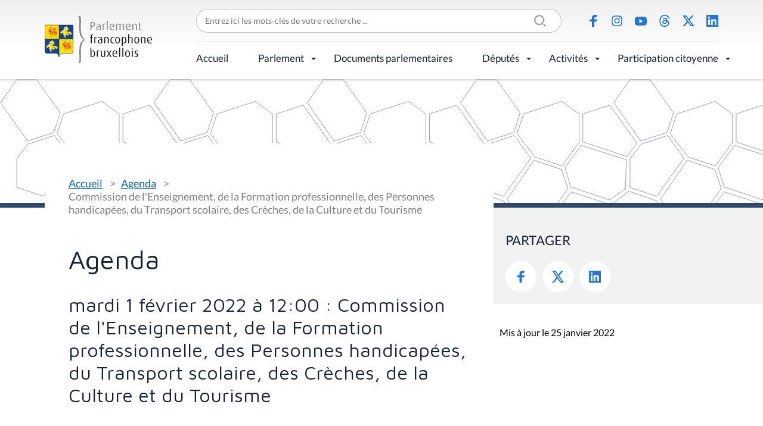

--- FILE ---
content_type: image/svg+xml
request_url: https://www.parlementfrancophone.brussels/@@site-logo/logo.svg
body_size: 7488
content:
<svg xmlns="http://www.w3.org/2000/svg" viewBox="0 0 108.5 47.06"><defs><style>.cls-1,.cls-3{fill:#878787;}.cls-2{fill:#1d1d1b;}.cls-3{fill-rule:evenodd;}.cls-4,.cls-7{fill:#ffdf00;}.cls-5{fill:#e63027;}.cls-6{fill:#134395;}.cls-7{stroke:#fff;stroke-width:0.16px;}.cls-8{fill:none;stroke:#1d1d1b;stroke-linecap:round;stroke-linejoin:round;stroke-width:0.35px;}</style></defs><g id="Calque_2" data-name="Calque 2"><g id="Calque_2-2" data-name="Calque 2"><path class="cls-1" d="M47.7,10.7l-.36,0V14H46.28V6.28a4.29,4.29,0,0,1,2-.44c1.89,0,2.75,1,2.75,2.44S50.07,10.93,47.7,10.7Zm.55-4.22a2.38,2.38,0,0,0-.91.16V10l.35,0c1.69.17,2.31-.61,2.31-1.78S49.48,6.48,48.25,6.48Z"/><path class="cls-1" d="M54.52,14.13c-1.64,0-2.4-.72-2.4-1.86,0-1.68,1.57-2.17,3.52-2.37V9.52c0-1-.58-1.26-1.39-1.26a3.58,3.58,0,0,0-1.52.4l-.25-.61a4.19,4.19,0,0,1,1.93-.47,1.92,1.92,0,0,1,2.2,2.05v4A4.38,4.38,0,0,1,54.52,14.13Zm1.12-3.7c-1.59.2-2.54.54-2.54,1.81,0,.91.57,1.29,1.5,1.29a2.29,2.29,0,0,0,1-.21Z"/><path class="cls-1" d="M61,8.38a1.86,1.86,0,0,0-1.43.12V14h-1V8a5,5,0,0,1,2.71-.44Z"/><path class="cls-1" d="M62.7,14V4.82h1V14Z"/><path class="cls-1" d="M66.49,11.25c.11,1.42.78,2.13,1.92,2.13A3.05,3.05,0,0,0,70,13l.27.68a3.72,3.72,0,0,1-1.91.44c-1.64,0-2.8-1.05-2.8-3.29s1-3.26,2.54-3.26,2.42,1,2.39,3.09Zm1.53-3c-.91,0-1.59.74-1.57,2.45l3-.46C69.47,8.81,68.92,8.25,68,8.25Z"/><path class="cls-1" d="M79.25,14V9.47A1.1,1.1,0,0,0,78,8.26a1.66,1.66,0,0,0-1.3.57V14h-1V9.42c0-.7-.47-1.17-1.38-1.17a2.64,2.64,0,0,0-1.14.21V14h-1V8a4.62,4.62,0,0,1,2.19-.45,2.3,2.3,0,0,1,1.93.76,2.62,2.62,0,0,1,2-.76,1.82,1.82,0,0,1,2,1.86V14Z"/><path class="cls-1" d="M83,11.25c.12,1.42.78,2.13,1.92,2.13A3.09,3.09,0,0,0,86.44,13l.27.68a3.78,3.78,0,0,1-1.91.44c-1.65,0-2.81-1.05-2.81-3.29S83,7.58,84.53,7.58s2.42,1,2.4,3.09Zm1.53-3c-.91,0-1.59.74-1.56,2.45l3-.46C85.94,8.81,85.4,8.25,84.49,8.25Z"/><path class="cls-1" d="M92.18,14V9.48c0-.59-.24-1.23-1.32-1.23a2.59,2.59,0,0,0-1.19.22V14h-1V8a5.23,5.23,0,0,1,2.3-.45c1.76,0,2.27,1,2.27,1.88V14Z"/><path class="cls-1" d="M97.06,14.07a1.47,1.47,0,0,1-1.57-1.59V8.34h-.72V7.7h.72V6.25l1-.31V7.7h1.1v.64h-1.1v4.11c0,.51.22.91.8.91a1.65,1.65,0,0,0,.3,0V14A2,2,0,0,1,97.06,14.07Z"/><path class="cls-2" d="M47.59,21.67v5.66h-1V21.67h-.72V21h.72v-.88a1.85,1.85,0,0,1,2.13-2v.65A1.06,1.06,0,0,0,47.59,20v1h1.1v.65Z"/><path class="cls-2" d="M52.6,21.7a1.88,1.88,0,0,0-1.44.12v5.51h-1v-6a5.15,5.15,0,0,1,2.72-.44Z"/><path class="cls-2" d="M56.07,27.45c-1.63,0-2.39-.71-2.39-1.86,0-1.67,1.56-2.17,3.52-2.36v-.39c0-1-.59-1.25-1.39-1.25a3.53,3.53,0,0,0-1.53.4L54,21.38A4.12,4.12,0,0,1,56,20.91c1.17,0,2.2.5,2.2,2.05V27A4.56,4.56,0,0,1,56.07,27.45Zm1.13-3.7c-1.59.2-2.54.54-2.54,1.82,0,.91.56,1.28,1.5,1.28a2.32,2.32,0,0,0,1-.21Z"/><path class="cls-2" d="M63.67,27.33V22.81c0-.59-.25-1.23-1.32-1.23a2.67,2.67,0,0,0-1.2.22v5.53h-1v-6a5.26,5.26,0,0,1,2.31-.44c1.75,0,2.27,1,2.27,1.87v4.55Z"/><path class="cls-2" d="M68.8,27.45c-1.38,0-2.39-1.24-2.39-3.27s1-3.27,2.42-3.27a2.07,2.07,0,0,1,1.39.42l-.24.6a1.48,1.48,0,0,0-.94-.31c-1.15,0-1.59,1-1.59,2.52S68,26.69,69,26.69a1.59,1.59,0,0,0,1-.3l.26.64A2.11,2.11,0,0,1,68.8,27.45Z"/><path class="cls-2" d="M73.74,27.45c-1.72,0-2.47-1.42-2.47-3.27s.76-3.27,2.46-3.27,2.47,1.39,2.47,3.27S75.45,27.45,73.74,27.45Zm0-5.89c-1.2,0-1.44,1.35-1.44,2.62s.26,2.56,1.44,2.56,1.43-1.29,1.43-2.56S75,21.56,73.74,21.56Z"/><path class="cls-2" d="M79.91,27.43a3,3,0,0,1-1-.16v2.58h-1v-8.5a3.94,3.94,0,0,1,2-.44c1.78,0,2.79,1.24,2.79,3.17C82.66,26.17,81.57,27.43,79.91,27.43Zm-.08-5.9a2.22,2.22,0,0,0-.9.17v4.95a1.83,1.83,0,0,0,.77.14c1.27,0,1.93-1,1.93-2.66S81.16,21.53,79.83,21.53Z"/><path class="cls-2" d="M87.91,27.33V22.86a1.12,1.12,0,0,0-1.29-1.24,2.2,2.2,0,0,0-1.23.32v5.39h-1V18.15h1v3.2A3.12,3.12,0,0,1,86.85,21c1.6,0,2.09,1,2.09,1.86v4.5Z"/><path class="cls-2" d="M93.12,27.45c-1.72,0-2.47-1.42-2.47-3.27s.76-3.27,2.46-3.27,2.46,1.39,2.46,3.27S94.82,27.45,93.12,27.45Zm0-5.89c-1.21,0-1.44,1.35-1.44,2.62s.26,2.56,1.44,2.56,1.43-1.29,1.43-2.56S94.32,21.56,93.12,21.56Z"/><path class="cls-2" d="M100.83,27.33V22.81c0-.59-.25-1.23-1.32-1.23a2.67,2.67,0,0,0-1.2.22v5.53h-1v-6a5.26,5.26,0,0,1,2.31-.44c1.75,0,2.27,1,2.27,1.87v4.55Z"/><path class="cls-2" d="M104.54,24.57c.11,1.43.78,2.13,1.91,2.13a3.11,3.11,0,0,0,1.56-.36l.27.68a3.84,3.84,0,0,1-1.91.43c-1.65,0-2.8-1-2.8-3.29s1.05-3.25,2.54-3.25,2.42,1,2.39,3.09Zm1.53-3c-.91,0-1.59.73-1.57,2.44l3-.45C107.52,22.14,107,21.58,106.07,21.58Z"/><path class="cls-2" d="M48.1,41a3.53,3.53,0,0,1-1.89-.45V31.72h1v3.09a2.5,2.5,0,0,1,1.29-.3C50,34.51,51,35.73,51,37.64S50,41,48.1,41Zm.16-5.9a1.83,1.83,0,0,0-1,.25V40.2a2.06,2.06,0,0,0,.89.15c1.3,0,1.81-1.09,1.81-2.68C49.93,36.29,49.45,35.12,48.26,35.12Z"/><path class="cls-2" d="M55.14,35.27a1.88,1.88,0,0,0-1.44.12V40.9h-1v-6a5.05,5.05,0,0,1,2.72-.44Z"/><path class="cls-2" d="M59,41c-1.58,0-2.24-.8-2.24-2.06V34.59h1V39A1.17,1.17,0,0,0,59,40.3a2.17,2.17,0,0,0,1.14-.25V34.59h1v5.94A4.49,4.49,0,0,1,59,41Z"/><path class="cls-2" d="M66.42,40.9l-1.36-2.56h0L63.66,40.9H62.59l2-3.26-1.75-3h1.08l1.23,2.31h0l1.25-2.31h1l-1.75,3,2,3.35Z"/><path class="cls-2" d="M69.52,38.14c.11,1.43.78,2.13,1.92,2.13A3.2,3.2,0,0,0,73,39.91l.27.67a3.72,3.72,0,0,1-1.91.44c-1.65,0-2.8-1-2.8-3.29s1-3.25,2.54-3.25,2.42,1,2.39,3.09Zm1.53-3c-.91,0-1.59.73-1.57,2.44l3-.46C72.5,35.71,72,35.15,71.05,35.15Z"/><path class="cls-2" d="M75.26,40.9V31.72h1V40.9Z"/><path class="cls-2" d="M78.49,40.9V31.72h1V40.9Z"/><path class="cls-2" d="M83.78,41c-1.72,0-2.47-1.42-2.47-3.27s.76-3.27,2.46-3.27,2.46,1.39,2.46,3.27S85.49,41,83.78,41Zm0-5.89c-1.21,0-1.44,1.35-1.44,2.62s.26,2.55,1.44,2.55S85.2,39,85.2,37.75,85,35.13,83.78,35.13Z"/><path class="cls-2" d="M88.53,33.38a.57.57,0,1,1,0-1.14.57.57,0,1,1,0,1.14ZM88,40.9V34.59h1V40.9Z"/><path class="cls-2" d="M92.28,41a2.78,2.78,0,0,1-1.61-.43l.28-.68a2,2,0,0,0,1.23.38,1.09,1.09,0,0,0,1.17-1.09c0-.66-.35-1-1-1.21-1.23-.45-1.48-1.11-1.48-1.76a1.76,1.76,0,0,1,1.89-1.73,2.64,2.64,0,0,1,1.47.43l-.27.62a1.76,1.76,0,0,0-1-.35,1,1,0,0,0-1.05,1c0,.61.44.9,1.05,1.14,1.23.46,1.53,1.12,1.53,1.85A2,2,0,0,1,92.28,41Z"/><g id="parenthese"><path class="cls-3" d="M41.14,23.55c-6,3.16-4.3,12.61-4.51,21.9-.17,1-1.16,1.63-2.58,1.61s1-.69,1-1.93c.3-8.88-1.57-18.19,4.19-21.26l.55-.34"/></g><g id="parenthese-2" data-name="parenthese"><path class="cls-3" d="M39.8,23.55l-.64-.36C33.4,20.13,35.28,10.82,35,1.93,35,.69,32.6.09,34,0s2.41.57,2.58,1.61c.21,9.3-1.56,18.68,4.47,21.84l.08.1"/></g><rect class="cls-4" x="0.17" y="8.99" width="14.32" height="13.99"/><path class="cls-5" d="M5.79,11.24c-.07.12-.17.08-.17,0s-.29.48-.29.54,0,.25,0,.24l.14,0c.11,0,.07-.17.16-.24s.07-.2.14-.2.09,0,.09.06-.09.17-.09.2a1,1,0,0,1,.71,0,.27.27,0,0,0,.36-.11c.18-.25.19-.28.15-.5L7,11c-.08-.64-.56.31-.56-.28-.14,0-.42.66-.42.18A1.17,1.17,0,0,0,5.79,11.24Z"/><path class="cls-5" d="M5.28,12.27c-.14.39,0,0,.29,0l0-.12S5.28,12.19,5.28,12.27Z"/><path class="cls-5" d="M5.62,12.32s-.25.16-.28.16a2.18,2.18,0,0,0,.39-.05C5.67,12.3,5.67,12.33,5.62,12.32Z"/><path class="cls-5" d="M5,12.89c0,.1.08.07.1.1.11-.12.12-.38.29-.38C5.22,12.62,5,12.76,5,12.89Z"/><path class="cls-5" d="M5.35,12.92c-.09.25.32.18.38,0a.54.54,0,0,0,0-.31C5.64,12.7,5.42,12.79,5.35,12.92Z"/><path class="cls-5" d="M5.44,17.57c0,.06,0,.23-.06.23s.18.15.24.21c0,.37.19.47.37.39a1.42,1.42,0,0,1,.46-.14c-.12-.19-.45-.48-.48-.72a1.82,1.82,0,0,1-.54-.19A.55.55,0,0,1,5.44,17.57Z"/><path class="cls-5" d="M6.54,16.91c-.11,0-.26.07-.31,0a3.07,3.07,0,0,0,.76.26c.26.06.19,0,.24-.12S6.57,16.91,6.54,16.91Z"/><path class="cls-5" d="M7.28,16.75a1.53,1.53,0,0,1-.38,0l-.16.08a4.24,4.24,0,0,1,.54.11S7.31,16.75,7.28,16.75Z"/><path class="cls-5" d="M7.28,16.45l0-.15a.9.9,0,0,1-.23.26l.25,0Z"/><path class="cls-5" d="M6.89,17.36c-.06,0-.2-.07-.25-.07a2,2,0,0,0,1.23.32s0-.15,0-.2-.19,0-.41,0A2.72,2.72,0,0,1,6.89,17.36Z"/><path class="cls-5" d="M6.32,17.82c.24.41.86.65,1,1,.1,0,.18.1.18.18a.46.46,0,0,1,.29,0s.17-.12.16-.2a.88.88,0,0,1,.12-.67.71.71,0,0,1-.54.25,1.73,1.73,0,0,0,.29-.65,5.29,5.29,0,0,1-1-.17c-.18-.06.1.07-.68,0C6.18,17.59,6.32,17.8,6.32,17.82Z"/><path class="cls-5" d="M4.47,17.78a1.28,1.28,0,0,1,.06.39A.56.56,0,0,0,4.6,18c0-.09,0-.13.13-.11a1.45,1.45,0,0,1,.72.37c0-.12,0-.1,0-.11-.21-.16-.14-.27-.21-.25-.89-.11-1-.33-1-.33l-.3-.08H3.51a2.09,2.09,0,0,1-.45.22.08.08,0,0,1,0,0l-.26.06c-.09,0-.28.11-.23.25s.05.06.07.11c-.05-.16,0-.09,0-.13a1.73,1.73,0,0,0,.5-.28c.14-.12.24-.08.17,0-.17.32-.17.34-.23.44s.13.27.11.22c-.08-.22,0,0,.1-.31s.08-.36.19-.42a.94.94,0,0,0,.41-.06l0,0A1.63,1.63,0,0,0,4,18.3c.07,0,.07,0,.07.12.2-.17-.13-.58,0-.75A.63.63,0,0,1,4.47,17.78Z"/><path class="cls-5" d="M8.81,14.09a4,4,0,0,0-.17.53c-.39.39.9-.37,1-.55l.43,0a3.49,3.49,0,0,1,.79.24,1.47,1.47,0,0,0-.56-.32c-.12-.08-.48-.06-.42-.2a1.41,1.41,0,0,0,.17-.32A1.68,1.68,0,0,0,8.81,14.09Z"/><path class="cls-5" d="M10,13.8l.17,0a.66.66,0,0,0,.15-.33l-.16,0A.71.71,0,0,1,10,13.8Z"/><path class="cls-5" d="M9.67,14.29h.19c-.06,0,.07-.1,0-.07H9.7Z"/><path class="cls-5" d="M8.14,15.79a.37.37,0,0,1,.09.14,2.22,2.22,0,0,1,2-.63,1,1,0,0,0-1-.27A3.2,3.2,0,0,0,8.14,15.79Z"/><path class="cls-5" d="M8.61,16.72a1.53,1.53,0,0,0,.22-.16c-.09-.09-.2-.17-.32-.11Z"/><path class="cls-5" d="M9.07,18.41c-.11,0,.2.12.45.05.07.17-.15.3-.34.45.57,0,.66-.51.58,0a2.68,2.68,0,0,0,.08,1.19,2,2,0,0,1,.24-1.15c.12-.18.16-.24.19-.2a1.36,1.36,0,0,0,.19.45,3.35,3.35,0,0,1,.35-1.32,1.47,1.47,0,0,1-1.07.24A.83.83,0,0,1,9.07,18.41Z"/><path class="cls-5" d="M5.77,11.93s.1-.17.51-.07.43.57.44.58a.66.66,0,0,0-.67-.27C6.14,11.79,5.81,11.9,5.77,11.93Z"/><path class="cls-5" d="M5.82,12.1s0,0,0-.07.11.06.09.07l0,.07,0,.07s0,0,0,0-.08.05-.08.08,0,0,0-.06a.24.24,0,0,1-.08-.09s0-.08,0-.09Z"/><path class="cls-5" d="M5.2,13.63s.67-.21.7-.79.13-.35.07-.38.28-.26.52,0a.67.67,0,0,1,.26.6,4.41,4.41,0,0,1-.15.75,4.32,4.32,0,0,0-.19.69,1.22,1.22,0,0,1-.12-.59c0-.35-.09-.12-.13-.08a.67.67,0,0,1-.23.24,1.06,1.06,0,0,0-.33.54c0,.11-.11-.31-.07-.48a1.73,1.73,0,0,1,.16-.35c0-.06,0-.09-.08-.09A.86.86,0,0,1,5.2,13.63Z"/><path class="cls-5" d="M6.16,14s-.16.2-.23.27a1.1,1.1,0,0,0-.17.33,1,1,0,0,1,.55,0c.07.06,0-.12,0-.16A1,1,0,0,1,6.16,14Z"/><path class="cls-5" d="M6.15,16.66c0,.1.23.17.09.17a1.36,1.36,0,0,1-.8-.34c-.1-.1-.18-.28-.24-.34a2.16,2.16,0,0,1-.32-.63A.3.3,0,0,1,5,15.2c.06,0,.14,0,.29-.09a.34.34,0,0,0,.21-.18A.55.55,0,0,1,6,14.75a1.08,1.08,0,0,1,.87.57.9.9,0,0,1-.08.92c0,.06-.07.1,0,.12a.28.28,0,0,0,.17,0,1.12,1.12,0,0,1-.15.19l-.23-.09s-.12,0-.07.07a.27.27,0,0,0,.15.13l-.17.09-.27-.08A.12.12,0,0,0,6.15,16.66Z"/><path class="cls-5" d="M4.58,16.26s0,.06,0,.06c.28.3.21.58,1,.92a3.23,3.23,0,0,0,1,.19c-.08,0-.26-.26-.31-.27a2.38,2.38,0,0,1-.87-.48s-.13,0-.18,0A2.64,2.64,0,0,1,4.58,16.26Z"/><path class="cls-5" d="M10.62,12.49l-.3-.06a2.63,2.63,0,0,0-.9.12c.06-.05.62-.36.95-.62a6.52,6.52,0,0,0,.86-.9,1.67,1.67,0,0,1-.26.66c-.19.24-.22.26-.28.3s0,.09,0,.09a2,2,0,0,0,.63-.11c.23-.11,0,.08,0,.07C11.06,12.24,10.89,12.3,10.62,12.49Z"/><path class="cls-5" d="M7.28,19.06s0-.06,0,0a.77.77,0,0,1,.09.13s0,0,.09,0l.14,0s.07,0,0,0a3.07,3.07,0,0,0-.52.64c-.12.26-.19.52,0,.67s.2.11.31.24a.23.23,0,0,1,.05.23s0,0,0-.12,0,0-.13,0-.12-.06-.2-.11.09,0-.09,0h-.4s0,0-.08.07a.48.48,0,0,1-.22.27c-.11.06-.11,0-.15,0s0,.13,0,.17,0,0,0,0-.18,0,0-.35a.45.45,0,0,1,.14-.14.06.06,0,0,1,0,0s0-.1,0-.06-.34,0-.34,0a.2.2,0,0,1-.16.08c-.12,0-.09,0-.1.08a.31.31,0,0,0,0,.1.52.52,0,0,1-.1-.2c0-.06,0-.07,0-.12a.72.72,0,0,1,.33-.1,2.28,2.28,0,0,1,.51,0c.13,0,.07-.11.25-.3A1.46,1.46,0,0,0,7,19.92c.06-.1,0-.1.08-.22s.16-.3.19-.39S7.28,19.07,7.28,19.06Z"/><path class="cls-5" d="M7.24,20s0,0,.07,0,.09,0,.13,0,0,.06-.13.07-.07,0-.07,0Z"/><path class="cls-5" d="M10.11,17.55a1.38,1.38,0,0,0,.06-.31s0-.51-.12-.28a.57.57,0,0,1-.52.24.81.81,0,0,0,0-.67s-.06-.19-.16.09-.47.31-.43.28a.39.39,0,0,0,0-.59c-.32-.21-.42,0-.44,0l-.12-.22a3.27,3.27,0,0,1,.85-.5,1.07,1.07,0,0,1,1,.21,1.29,1.29,0,0,1,.4.82A1,1,0,0,1,10.11,17.55Z"/><path class="cls-5" d="M9.79,14.9s.63.27.74.5-.09.13-.18.1a.94.94,0,0,0-.37-.09c-.19,0,.26,0,.46.32A1.69,1.69,0,0,1,10.78,17a1,1,0,0,1-.5.69,1.38,1.38,0,0,1-.73.12c-.22-.05.12.1.12.1a1.26,1.26,0,0,0,.92-.1.82.82,0,0,0,.38-.32s0,0,0,0a.75.75,0,0,1-.09.5c-.13.21.2-.1.37-.48a2.13,2.13,0,0,0-.25-1.89c-.46-.5-.16-.2-.49-.47A1.49,1.49,0,0,0,9.79,14.9Z"/><path class="cls-5" d="M8.07,15.68a3.39,3.39,0,0,1,1-.79,2.78,2.78,0,0,1,1.67-.24c.24,0-.54-.3-1.19-.2a1.93,1.93,0,0,0-1.06.46,3.71,3.71,0,0,0-.54.61Z"/><path class="cls-5" d="M11.34,15.8c.4,1,.32,1.16.25,1.58a3.46,3.46,0,0,1-.54,1.28,2.32,2.32,0,0,0-.33,1.09c0,.09.16-.58.46-.71.13-.06.15-.06.11.11a2.82,2.82,0,0,0,.21,1.22c.06.09,0-.11,0-.43a4.82,4.82,0,0,1,.26-1.31A4.47,4.47,0,0,0,12,16.11a1.69,1.69,0,0,0-1.79-1.34c-.57,0-.24,0,.14.15A1.27,1.27,0,0,1,11.34,15.8Z"/><path class="cls-5" d="M6.45,14.68A3.77,3.77,0,0,1,8,15.85,5.45,5.45,0,0,1,8.56,17a1.57,1.57,0,0,0,.51.61c.12,0-.35,0-.43-.15s0,.64.23.81-.27-.08-.32-.21-.07.71-.07.83a2.22,2.22,0,0,1-.24-1c0-.22-.15.16-.37.28s.19-.14.22-.79a1.94,1.94,0,0,0-.08-.6c0-.1,0-.15-.07-.17s-.08.08-.12.17a1.36,1.36,0,0,1-.26.33c-.38.27,0-.17-.12-.79s-.15-.4-.15-.4,0,.15-.26.26,0-.07,0-.27a1,1,0,0,0-.16-.81.92.92,0,0,0-.35-.31A.33.33,0,0,1,6.45,14.68Z"/><path class="cls-5" d="M7.61,15.17l.2.23a2.18,2.18,0,0,1,.67-1.34,3,3,0,0,1,1.5-.71,2,2,0,0,1,1.17.14,1.26,1.26,0,0,1,.63.74.89.89,0,0,1,0,.52c0,.08.16-.23.14-.66a1.8,1.8,0,0,0-1.07-1.32,2.3,2.3,0,0,0-1.61,0,2.64,2.64,0,0,0-1.4,1.2A3.12,3.12,0,0,0,7.61,15.17Z"/><path class="cls-5" d="M8.18,14.74a2,2,0,0,0-.12.31c.19-.24.37-.28.38-.32a1.18,1.18,0,0,1,.13-.55A3.34,3.34,0,0,0,8.18,14.74Z"/><path class="cls-5" d="M5.24,13.06a.17.17,0,0,0,.23.15c.16,0-.2.23-.28.27a2.55,2.55,0,0,0-.25.1s-.08.06,0,.15a.86.86,0,0,0,.41.11c.06,0,.07,0,0,.05a1.37,1.37,0,0,0,0,.7.27.27,0,0,1-.15.33,1.35,1.35,0,0,0-.45.21.71.71,0,0,0,0,.78,3.27,3.27,0,0,0,.3.5,3.65,3.65,0,0,1-.8-.61,1.19,1.19,0,0,1-.37-1c0-.46,0-.29.07-.39a1.22,1.22,0,0,0,.06-.29,1.1,1.1,0,0,1,.43-.74C4.91,13.22,5.24,13.06,5.24,13.06Z"/><path class="cls-4" d="M14.47,23H28.74V35.1a1.9,1.9,0,0,1-1.93,2.18H17.7c-1.81.07-2.72,1.82-3.2,3.61Z"/><path class="cls-6" d="M14.49,23H.18V35.15A1.93,1.93,0,0,0,2.1,37.29h9.14c1.83.07,2.77,1.79,3.25,3.58Z"/><path class="cls-5" d="M20.07,25.38c-.07.12-.17.08-.17,0s-.29.49-.29.55,0,.25,0,.23l.14,0c.11,0,.07-.17.16-.24s.07-.2.14-.2.09,0,.09.06-.09.17-.09.2a.94.94,0,0,1,.7,0,.27.27,0,0,0,.37-.11c.18-.25.19-.29.15-.5l0-.13c-.09-.64-.56.3-.56-.28-.14,0-.42.65-.42.18A1,1,0,0,0,20.07,25.38Z"/><path class="cls-5" d="M19.56,26.41c-.15.39,0-.05.29,0l0-.12C19.76,26.25,19.56,26.33,19.56,26.41Z"/><path class="cls-5" d="M19.9,26.46s-.26.15-.28.15a1.63,1.63,0,0,0,.39,0C20,26.43,20,26.47,19.9,26.46Z"/><path class="cls-5" d="M19.32,27c0,.09.08.06.1.08s.12-.37.28-.37C19.5,26.76,19.32,26.89,19.32,27Z"/><path class="cls-5" d="M19.63,27.05c-.09.25.32.19.38,0a.5.5,0,0,0,0-.32C19.92,26.84,19.7,26.93,19.63,27.05Z"/><path class="cls-5" d="M19.72,31.71c0,.06.05.23-.06.23s.18.15.24.2c0,.38.19.47.37.4a1.42,1.42,0,0,1,.46-.14c-.12-.19-.45-.48-.48-.72a1.59,1.59,0,0,1-.54-.2A.6.6,0,0,1,19.72,31.71Z"/><path class="cls-5" d="M20.82,31.05c-.11,0-.26.07-.31,0a2.91,2.91,0,0,0,.76.26c.26,0,.18,0,.23-.12Z"/><path class="cls-5" d="M21.56,30.89a1,1,0,0,1-.39-.05l-.15.1a2.88,2.88,0,0,1,.54.1S21.59,30.89,21.56,30.89Z"/><path class="cls-5" d="M21.55,30.59l0-.15c0,.08-.14.17-.22.26l.24,0Z"/><path class="cls-5" d="M21.17,31.5c-.06,0-.2-.07-.26-.07a2.17,2.17,0,0,0,1.24.31s0-.14,0-.2a3.66,3.66,0,0,1-.41,0A2.72,2.72,0,0,1,21.17,31.5Z"/><path class="cls-5" d="M20.6,32c.24.41.86.64,1,1,.1,0,.18.1.18.19a.46.46,0,0,1,.29,0s.17-.13.16-.21a.92.92,0,0,1,.11-.66.69.69,0,0,1-.53.25,1.89,1.89,0,0,0,.29-.65,5.29,5.29,0,0,1-1-.17c-.18-.07.1.06-.68,0C20.46,31.73,20.6,31.94,20.6,32Z"/><path class="cls-5" d="M18.75,31.92a1.28,1.28,0,0,1,.06.39.56.56,0,0,0,.07-.22c0-.09,0-.13.13-.11a1.45,1.45,0,0,1,.72.37c0-.13,0-.1,0-.11-.22-.17-.15-.28-.21-.25-.89-.11-1-.33-1-.33l-.3-.08h-.39a3.17,3.17,0,0,1-.45.23l0,0-.26.07c-.09,0-.28.1-.23.24s.05.06.07.11c-.05-.17,0-.09,0-.13a1.69,1.69,0,0,0,.5-.29c.14-.11.24-.08.17,0-.17.31-.17.33-.23.44s.13.27.11.22c-.08-.22,0,0,.1-.32,0-.13.08-.35.19-.41a1.12,1.12,0,0,0,.41-.06l0,0a1.71,1.71,0,0,0,.12.66c.08,0,.07,0,.07.14.21-.18-.12-.59,0-.76A.7.7,0,0,1,18.75,31.92Z"/><path class="cls-5" d="M23.09,28.23a3.23,3.23,0,0,0-.17.53c-.39.39.9-.38,1-.55l.43,0a3,3,0,0,1,.78.24,1.44,1.44,0,0,0-.56-.32c-.11-.08-.47-.06-.41-.2a1.91,1.91,0,0,0,.16-.32A1.6,1.6,0,0,0,23.09,28.23Z"/><path class="cls-5" d="M24.28,27.94l.18,0s.1-.14.15-.33l-.16,0A.63.63,0,0,1,24.28,27.94Z"/><path class="cls-5" d="M24,28.42h.19c-.06,0,.07-.1,0-.07l-.18,0Z"/><path class="cls-5" d="M22.42,29.93a.44.44,0,0,1,.09.13,2.24,2.24,0,0,1,2-.62,1,1,0,0,0-1-.28A3.37,3.37,0,0,0,22.42,29.93Z"/><path class="cls-5" d="M22.89,30.87l.22-.18c-.09-.08-.21-.16-.32-.1Z"/><path class="cls-5" d="M23.34,32.55c-.1,0,.21.11.46.05.07.17-.16.29-.34.45.57,0,.65-.51.58,0a2.67,2.67,0,0,0,.08,1.19,2,2,0,0,1,.24-1.15c.12-.18.16-.24.19-.21a1.25,1.25,0,0,0,.18.46A3.54,3.54,0,0,1,25.09,32a1.47,1.47,0,0,1-1.07.24C23.7,32.53,23.71,32.48,23.34,32.55Z"/><path class="cls-5" d="M20.05,26.06s.1-.16.51-.06a.62.62,0,0,1,.43.58.63.63,0,0,0-.66-.27C20.42,25.92,20.09,26,20.05,26.06Z"/><path class="cls-5" d="M20.1,26.24s0,0,0-.07.11.06.09.07l0,.07a.64.64,0,0,0,0,.07s0,0,0,0l-.08.07s0,0,0,0a.24.24,0,0,1-.08-.09s0-.08,0-.1Z"/><path class="cls-5" d="M19.48,27.77s.67-.21.7-.79.12-.35.07-.39.28-.25.52,0a.68.68,0,0,1,.26.61,4.41,4.41,0,0,1-.15.75,4.32,4.32,0,0,0-.19.69,1.3,1.3,0,0,1-.12-.6c0-.34-.09-.11-.13-.07a.84.84,0,0,1-.24.24,1.11,1.11,0,0,0-.32.54c0,.11-.11-.31-.07-.48a2.3,2.3,0,0,1,.16-.36c0-.05,0-.09-.08-.08A.84.84,0,0,1,19.48,27.77Z"/><path class="cls-5" d="M20.44,28.16l-.23.26a1,1,0,0,0-.17.34,1.09,1.09,0,0,1,.54,0c.07.06,0-.11,0-.15A1,1,0,0,1,20.44,28.16Z"/><path class="cls-5" d="M20.43,30.79c0,.11.23.18.09.18a1.36,1.36,0,0,1-.8-.35,3.75,3.75,0,0,1-.24-.33,2,2,0,0,1-.32-.63.3.3,0,0,1,.15-.32c.06-.05.13,0,.29-.09a.34.34,0,0,0,.21-.19.54.54,0,0,1,.46-.17,1.08,1.08,0,0,1,.87.57.91.91,0,0,1-.08.92c0,.06-.07.1,0,.11a.21.21,0,0,0,.16,0,1.26,1.26,0,0,1-.14.19,1.91,1.91,0,0,0-.23-.1s-.12,0-.08.08a.28.28,0,0,0,.16.13l-.17.09-.27-.08A.15.15,0,0,0,20.43,30.79Z"/><path class="cls-5" d="M18.86,30.4s0,.06,0,.06c.28.3.21.58,1,.92a3.23,3.23,0,0,0,1,.19c-.09,0-.26-.26-.31-.27a2.58,2.58,0,0,1-.87-.48l-.18,0A2.64,2.64,0,0,1,18.86,30.4Z"/><path class="cls-5" d="M24.9,26.62s.14,0-.3,0a2.38,2.38,0,0,0-.91.11c.07-.06.63-.36,1-.62a6.52,6.52,0,0,0,.86-.9,1.67,1.67,0,0,1-.26.66,1.14,1.14,0,0,1-.28.29c-.07.05,0,.1,0,.09a1.89,1.89,0,0,0,.64-.1c.23-.11,0,.07,0,.06C25.34,26.38,25.17,26.44,24.9,26.62Z"/><path class="cls-5" d="M21.56,33.2s0-.06,0,0a1.28,1.28,0,0,1,.09.14s0,0,.09,0l.14,0s.07,0,0,0a2.82,2.82,0,0,0-.52.64c-.12.25-.19.52,0,.67s.2.11.31.23a.24.24,0,0,1,.05.24s0,0,0-.12,0,0-.13,0-.12-.06-.2-.12.09,0-.09,0h-.41s0,0-.07.07a.58.58,0,0,1-.22.27c-.11.06-.11,0-.15.05s0,.13,0,.17,0,0,0,0-.19,0,0-.36a.46.46,0,0,1,.14-.14h.05s0-.1,0-.07-.34,0-.34,0a.17.17,0,0,1-.16.08c-.12,0-.09,0-.1.09a.31.31,0,0,0,0,.1.52.52,0,0,1-.1-.2c0-.06,0-.07.05-.13a.87.87,0,0,1,.33-.09,2.25,2.25,0,0,1,.51,0c.12,0,.07-.11.25-.31s.15-.15.21-.25,0-.11.08-.22.16-.3.19-.39S21.56,33.2,21.56,33.2Z"/><path class="cls-5" d="M21.52,34.12s0,0,.06,0,.1,0,.14,0,0,.06-.13.06-.08,0-.08,0Z"/><path class="cls-5" d="M24.38,31.68a2.12,2.12,0,0,0,.07-.3c0-.05,0-.51-.12-.29s-.53.27-.52.25a.84.84,0,0,0,0-.68s-.06-.18-.17.1-.46.31-.42.28a.39.39,0,0,0,0-.59c-.32-.21-.42,0-.44,0l-.12-.22a3.52,3.52,0,0,1,.85-.51,1.13,1.13,0,0,1,1,.21,1.39,1.39,0,0,1,.4.83A1,1,0,0,1,24.38,31.68Z"/><path class="cls-5" d="M24.07,29s.63.27.74.5-.09.13-.18.1a1,1,0,0,0-.38-.09c-.18,0,.27,0,.47.32a1.7,1.7,0,0,1,.34,1.23,1,1,0,0,1-.5.7,1.41,1.41,0,0,1-.74.12c-.21-.05.13.09.13.09a1.22,1.22,0,0,0,.92-.09.82.82,0,0,0,.38-.32c.05,0,.05,0,.05,0a.75.75,0,0,1-.09.5c-.14.21.19-.1.37-.48a2.13,2.13,0,0,0-.25-1.89c-.47-.5-.16-.2-.49-.47A1.49,1.49,0,0,0,24.07,29Z"/><path class="cls-5" d="M22.35,29.82a3.39,3.39,0,0,1,1-.79A2.78,2.78,0,0,1,25,28.79a1.9,1.9,0,0,0-1.19-.2,1.94,1.94,0,0,0-1.07.46,3.64,3.64,0,0,0-.53.6Z"/><path class="cls-5" d="M25.62,29.94c.4,1,.32,1.16.25,1.58a3.53,3.53,0,0,1-.54,1.28A2.32,2.32,0,0,0,25,33.89c0,.09.16-.58.46-.71.13,0,.15-.07.11.11a2.54,2.54,0,0,0,.21,1.22c.06.08,0-.12,0-.43a4.76,4.76,0,0,1,.26-1.31,4.47,4.47,0,0,0,.27-2.52,1.69,1.69,0,0,0-1.79-1.34c-.58,0-.25,0,.14.15S25.34,29.24,25.62,29.94Z"/><path class="cls-5" d="M20.73,28.82A3.81,3.81,0,0,1,22.27,30a6.38,6.38,0,0,1,.57,1.11c.13.22.32.53.5.6s-.35,0-.42-.14,0,.64.23.81-.27-.08-.32-.21-.07.71-.08.83a2.43,2.43,0,0,1-.23-1c0-.21-.15.16-.37.28s.19-.13.21-.79a1.68,1.68,0,0,0-.07-.59c0-.11,0-.15-.07-.17s-.08.08-.12.17a1.39,1.39,0,0,1-.26.33c-.38.26,0-.17-.12-.8s-.15-.39-.15-.39,0,.15-.26.26,0-.07.05-.27a1,1,0,0,0-.17-.81c-.19-.24-.26-.28-.34-.32A.4.4,0,0,1,20.73,28.82Z"/><path class="cls-5" d="M21.89,29.31l.2.23a2.22,2.22,0,0,1,.67-1.35,3,3,0,0,1,1.5-.71,2.08,2.08,0,0,1,1.17.15,1.26,1.26,0,0,1,.63.74,1.06,1.06,0,0,1,0,.53.94.94,0,0,0,.13-.66,1.73,1.73,0,0,0-1.06-1.33,2.3,2.3,0,0,0-1.61-.05,2.64,2.64,0,0,0-1.4,1.2A2.77,2.77,0,0,0,21.89,29.31Z"/><path class="cls-5" d="M22.46,28.88a1.66,1.66,0,0,0-.12.31c.19-.25.37-.28.38-.33a1.16,1.16,0,0,1,.13-.54A2.51,2.51,0,0,0,22.46,28.88Z"/><path class="cls-5" d="M19.51,27.2a.18.18,0,0,0,.24.15c.16,0-.2.23-.28.26s-.23.09-.25.11-.08.06,0,.15a.83.83,0,0,0,.41.1c.06,0,.07,0,0,.05a1.43,1.43,0,0,0,0,.71.27.27,0,0,1-.15.33,1.35,1.35,0,0,0-.45.21.69.69,0,0,0,0,.78c.19.34.27.46.29.49a4,4,0,0,1-.79-.59,1.24,1.24,0,0,1-.38-1c0-.45.06-.28.08-.38a1.53,1.53,0,0,0,.06-.29,1.1,1.1,0,0,1,.43-.74C19.19,27.35,19.51,27.2,19.51,27.2Z"/><path class="cls-7" d="M6.9,35.72c-1.43,0-1.51-1.26-1.51-2.1C3.9,33.27,5.26,30.55,3.76,31c-.36.1-.9.67-1,.67-1.93-.13-1.34-2.18.66-2.41a2.33,2.33,0,0,1,1.84.85c.51.75.31,1.83.45,2.75-.14-.92.06-2-.45-2.75a2.56,2.56,0,0,0-1.82-.86,1.14,1.14,0,0,1,2-.61c-1-1.33-.39-3.25.44-3.44A1.44,1.44,0,0,1,6,26a16,16,0,0,0,0,3.25A17.67,17.67,0,0,1,6,26c.14-.86,2-2.2,1.77-.84,0-.32-1.81,3.68-1.28,4.52a10.63,10.63,0,0,0,1-3.9c0-.47.62-.71.15-1.17s1.08.66,1.08,1.15c0,1.24-1.13,2.14-1.45,3.35.32-1.21,1.32-1.86,1.45-3.35,2.83,1-1.11,3.67-1.11,3.67.24,0,1.07.07,1.24.76A3.28,3.28,0,0,1,13,31.45c.47.82-.92,1.7-1.62,1a3.07,3.07,0,0,0-2.54-1.19A3.85,3.85,0,0,0,6,33.77c1-1.64,2.77-2.85,4.1-1.21.36.45-.31,1.26-.83.94C7.15,32.23,6.05,33.79,6.9,35.72Z"/><path class="cls-7" d="M5.9,32.25a2.24,2.24,0,0,1,1.49-1.64A14.59,14.59,0,0,1,5.9,32.25Z"/><rect class="cls-6" x="14.49" y="9" width="14.25" height="13.98"/><path class="cls-7" d="M21.18,21.59c-1.43,0-1.52-1.26-1.52-2.11-1.48-.35-.12-3.07-1.62-2.64-.36.1-.9.67-1.05.67-1.94-.13-1.34-2.18.66-2.41a2.34,2.34,0,0,1,1.84.85c.51.76.3,1.83.45,2.75-.15-.92.06-2-.45-2.75a2.57,2.57,0,0,0-1.82-.86,1.14,1.14,0,0,1,2-.61c-1-1.33-.39-3.24.44-3.44a1.48,1.48,0,0,1,.24.83,15.91,15.91,0,0,0,0,3.24,17.57,17.57,0,0,1,0-3.24c.14-.87,2-2.21,1.77-.85,0-.32-1.81,3.68-1.28,4.52a11,11,0,0,0,1-3.9c0-.47.62-.71.14-1.18S23,11.13,23,11.62c0,1.25-1.13,2.14-1.45,3.35.32-1.21,1.32-1.86,1.45-3.35,2.83,1.05-1.12,3.67-1.12,3.67.25,0,1.07.07,1.25.76a3.28,3.28,0,0,1,4.16,1.26c.47.82-.92,1.7-1.63,1a3.08,3.08,0,0,0-2.53-1.19,3.83,3.83,0,0,0-2.88,2.5c1-1.64,2.77-2.85,4.1-1.21.36.45-.31,1.26-.84.95C21.43,18.09,20.33,19.65,21.18,21.59Z"/><path class="cls-7" d="M20.18,18.11a2.22,2.22,0,0,1,1.49-1.64A14.59,14.59,0,0,1,20.18,18.11Z"/><path class="cls-8" d="M28.74,22.89h0V35.07c0,1.39-.66,2.2-1.93,2.19H17.7c-1.81.08-2.72,1.83-3.2,3.62v0c-.49-1.79-1.42-3.54-3.25-3.61H2.11A1.93,1.93,0,0,1,.18,35.15V23.21h0V9H28.74V22.89ZM.2,23H28.69M14.5,9V40.64"/></g></g></svg>